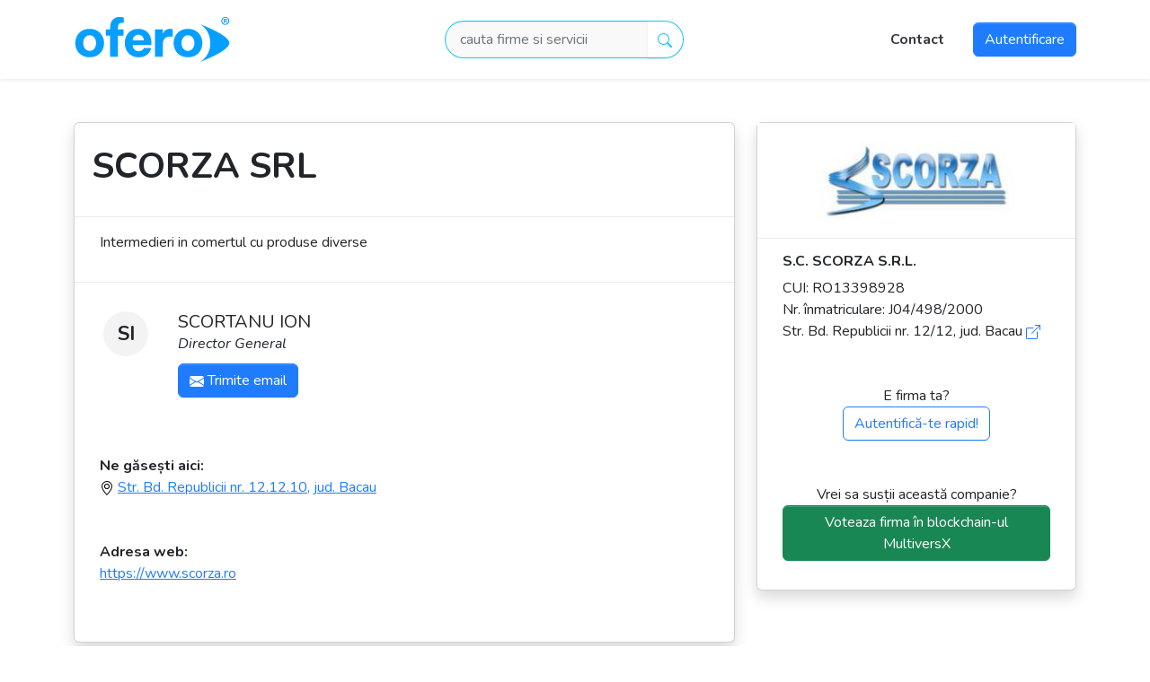

--- FILE ---
content_type: text/html; charset=UTF-8
request_url: https://ofero.ro/scorza-srl
body_size: 5909
content:
<!DOCTYPE html>
<html lang="ro"><head><meta charset="UTF-8"><meta http-equiv="X-UA-Compatible" content="IE=edge"><base href="https://ofero.ro"><meta name="viewport" content="width=device-width, initial-scale=1, shrink-to-fit=no"><link rel="preconnect" href="https://fonts.googleapis.com"><link rel="preconnect" href="https://fonts.gstatic.com" crossorigin><link href="https://fonts.googleapis.com/css?family=Nunito:400,400i,600,700,700i,900&amp;display=swap" rel="stylesheet"><meta name="mobile-web-app-capable" content="yes"><meta name="apple-mobile-web-app-capable" content="yes"><meta name="application-name" content="Ofero"><meta name="apple-mobile-web-app-title" content="Ofero"><meta name="msapplication-TileColor" content="#ffffff"><meta name="msapplication-config" content="browserconfig.xml"><meta name="theme-color" content="#ffffff"><link rel="apple-touch-icon" sizes="114x114" href="/ico/apple-touch-icon.png"><link rel="icon" type="image/png" sizes="32x32" href="/ico/favicon-32x32.png"><link rel="icon" type="image/png" sizes="16x16" href="/ico/favicon-16x16.png"><link rel="manifest" href="site.webmanifest"><link rel="mask-icon" href="/ico/safari-pinned-tab.svg" color="#5bbad5"><link rel="shortcut icon" href="/ico/favicon.ico"><title>Ofero.ro - SCORZA SRL</title><meta name="description" content="Intermedieri in comertul cu produse diverse"><meta name="robots" content="index, follow"><meta name="rating" content="general"><meta property="og:title" content="SCORZA SRL"><meta property="og:type" content="website"><meta property="og:url" content="https://ofero.ro/scorza-srl"><meta property="og:image" content="https://ofero.ro/upload/sigle/3316.jpg"><meta property="og:description" content="Intermedieri in comertul cu produse diverse"><meta property="og:site_name" content="OFERO"><meta property="og:locale" content="ro_RO"><script type="application/ld+json">{"@context":"http://schema.org/","@type":"Corporation","name":"S.C. SCORZA S.R.L.","logo":"https://ofero.ro/upload/sigle/3316.jpg","url":"https://www.scorza.ro","address":{"@type":"PostalAddress","streetAddress":"str. BD. REPUBLICII  nr. 12/12","addressCountry":"Romania"}}</script><script async src="https://www.googletagmanager.com/gtag/js?id=G-0LEHYC5FXL"></script><script>window.dataLayer=window.dataLayer||[];function gtag(){dataLayer.push(arguments);}
gtag('js',new Date());gtag('config','G-0LEHYC5FXL');</script><style>.icon-pers{width:50px;height:50px;text-align:center;font-size:22px;font-style:normal;font-weight:700;background-color:#f3f3f3;border-radius:50%;line-height:50px}</style><link id="theme-style" rel="stylesheet" href="css/ofero-style.css"><script src="js/all.min.js"></script><script>!function(f,b,e,v,n,t,s)
{if(f.fbq)return;n=f.fbq=function(){n.callMethod?n.callMethod.apply(n,arguments):n.queue.push(arguments)};if(!f._fbq)f._fbq=n;n.push=n;n.loaded=!0;n.version='2.0';n.queue=[];t=b.createElement(e);t.async=!0;t.src=v;s=b.getElementsByTagName(e)[0];s.parentNode.insertBefore(t,s)}(window,document,'script','https://connect.facebook.net/en_US/fbevents.js');fbq('init','3577002352621296');fbq('track','PageView');</script></head><body class="d-flex flex-column h-100 bg-white"><noscript><img height="1" width="1" alt="facebookpixel" style="display:none" src="https://www.facebook.com/tr?id=3577002352621296&amp;ev=PageView&amp;noscript=1"></noscript><nav class="navbar navbar-expand-lg navbar-light bg-white sticky-top py-1 shadow-sm" aria-label="MainMenu"> <div class="container"><a class="navbar-brand" href="./"> <img id="logo" src="/img/logo_ofero_ro.svg" alt="OFERO" title="OFERO" height="70"> </a> <button class="navbar-toggler" type="button" data-bs-toggle="collapse" data-bs-target="#navbarsOfero" aria-controls="navbarsOfero" aria-expanded="false" aria-label="Toggle navigation"> <span class="navbar-toggler-icon"></span> </button><div class="collapse navbar-collapse" id="navbarsOfero"><form action="/search" method="GET" class="mx-auto my-4 my-md-0 my-lg-0" role="search"><div class="input-group align-middle"><input class="form-control border-end-0 border border-info rounded-pill rounded-end ps-3" name="term" type="text" placeholder="cauta firme si servicii" id="search-input"> <span class="input-group-append"> <button class="btn btn-outline-info border-start-0 rounded-pill rounded-start py-2" type="submit"> <svg xmlns="http://www.w3.org/2000/svg" width="16" height="16" fill="currentColor" class="bi bi-search" viewbox="0 0 16 16"><path d="M11.742 10.344a6.5 6.5 0 1 0-1.397 1.398h-.001c.03.04.062.078.098.115l3.85 3.85a1 1 0 0 0 1.415-1.414l-3.85-3.85a1.007 1.007 0 0 0-.115-.1zM12 6.5a5.5 5.5 0 1 1-11 0 5.5 5.5 0 0 1 11 0z"></path></svg> </button> </span></div></form><ul class="navbar-nav mb-lg-0 d-flex justify-content-center align-items-center"><li class="nav-item me-4"><a class="nav-link" href="/contact">Contact</a></li><li class="nav-item mt-4 mt-md-0 d-flex align-items-center"><a class="btn btn-primary text-light" href="/login">Autentificare</a></li></ul></div></div> </nav><link rel="stylesheet" href="https://cdnjs.cloudflare.com/ajax/libs/izimodal/1.5.1/css/iziModal.min.css" integrity="sha512-8vr9VoQNQkkCCHGX4BSjg63nI5CI4B+nZ8SF2xy4FMOIyH/2MT0r55V276ypsBFAgmLIGXKtRhbbJueVyYZXjA==" crossorigin="anonymous" referrerpolicy="no-referrer"><div class="container"><div class="row mt-5"><div class="col-sm-12 col-md-12 col-lg-8"><div class="card shadow"><div class="d-block d-sm-block d-md-none d-flex align-items-center justify-content-center justify-content-sm-center py-1" style="max-height:100px;background-color:#ffffff"><img src="upload/sigle/3316.jpg" class="align-middle" style="max-height:80px;" alt=" SCORZA SRL"></div><div class="d-flex align-items-center"><div class=" container"><h1 class="ps-2 py-4 fw-bold">SCORZA SRL</h1></div></div><div class="card-body border-top"><div class=" container"><p>Intermedieri in comertul cu produse diverse</p></div></div><div class="card-body border-top"><div class=" container"><div class="row"><div class="col-sm-12 col-lg-6 g-3"><div class="d-flex justify-content-around"><div class="icon-pers">SI</div><div class="w-75 ps-3"><h5>SCORTANU ION</h5><p style="margin-top:-0.5rem;"><em>Director General</em> <br> <a class="trigger btn btn-small btn-primary" style="margin-top: 10px;" href="/sendemail/Y29t9353cGFueT1TLkMuIFNDT1JaQSBTLlIuTC4mcGVyc29uPVNDT1JUQU5VIElPTiZlbWFpbD1jb21lcmNpYWxAc2NvcnphLnJv?&amp;FTOKEN_NAME=TKc68497ec32ca9cbcdef0fb61cfc0de" title="Trimite email" rel="nofollow"> <svg xmlns="http://www.w3.org/2000/svg" width="16" height="16" fill="currentColor" class="bi bi-envelope-fill" viewbox="0 0 16 16"><path d="M.05 3.555A2 2 0 0 1 2 2h12a2 2 0 0 1 1.95 1.555L8 8.414.05 3.555ZM0 4.697v7.104l5.803-3.558L0 4.697ZM6.761 8.83l-6.57 4.027A2 2 0 0 0 2 14h12a2 2 0 0 0 1.808-1.144l-6.57-4.027L8 9.586l-1.239-.757Zm3.436-.586L16 11.801V4.697l-5.803 3.546Z"></path></svg> Trimite email </a></p></div></div></div></div><p class="my-5"><strong>Ne găsești aici:</strong><br> <a href="https://www.google.com/maps/search/?api=1&amp;query=Str.+Bd.+Republicii++nr.+12.12.10%2C+jud.+Bacau" target="_blank"> <img src="img/geo-alt.svg" alt></a> <a href="https://www.google.com/maps/search/?api=1&amp;query=Str.+Bd.+Republicii++nr.+12.12.10%2C+jud.+Bacau" target="_blank"> Str. Bd. Republicii nr. 12.12.10, jud. Bacau <br> </a></p><p class="my-5"><strong>Adresa web:</strong><br> <a href="https://www.scorza.ro" target="_blank" title>https://www.scorza.ro</a> <br></p></div></div></div><p class="my-3"> </p></div><div class="col-sm-12 col-md-12 col-lg-4"><div class="card shadow"><div class="d-none d-sm-none d-md-block d-flex align-items-lg-center justify-content-lg-center" style="background-color:#ffffff"><img src="upload/sigle/3316.jpg" class="imgnew d-flex align-self-lg-center" alt="SCORZA SRL"></div><div class="card-body border-top"><div class="container"><h6 class="fw-bolder">S.C. SCORZA S.R.L.</h6><p>CUI: RO13398928 <br> Nr. înmatriculare: J04/498/2000 <br> Str. Bd. Republicii nr. 12/12, jud. Bacau <a href="https://www.google.com/maps/search/?api=1&amp;query=Str.+Bd.+Republicii++nr.+12%2F12%2C+jud.+Bacau" target="_blank" title="Vezi in Google Maps"><svg xmlns="http://www.w3.org/2000/svg" width="16" height="16" fill="currentColor" class="bi bi-box-arrow-up-right" viewbox="0 0 16 16"><path fill-rule="evenodd" d="M8.636 3.5a.5.5 0 0 0-.5-.5H1.5A1.5 1.5 0 0 0 0 4.5v10A1.5 1.5 0 0 0 1.5 16h10a1.5 1.5 0 0 0 1.5-1.5V7.864a.5.5 0 0 0-1 0V14.5a.5.5 0 0 1-.5.5h-10a.5.5 0 0 1-.5-.5v-10a.5.5 0 0 1 .5-.5h6.636a.5.5 0 0 0 .5-.5z"></path><path fill-rule="evenodd" d="M16 .5a.5.5 0 0 0-.5-.5h-5a.5.5 0 0 0 0 1h3.793L6.146 9.146a.5.5 0 1 0 .708.708L15 1.707V5.5a.5.5 0 0 0 1 0v-5z"></path></svg></a></p><p class="text-center mt-5">E firma ta? <br> <a href="loginquick/1307" class="trigger btn  btn-outline-primary">Autentifică-te rapid!</a></p><p class="text-center mt-5">Vrei sa susții această companie? <br> <a href="https://wallet.multiversx.com/hook/transaction?receiver=erd1qqqqqqqqqqqqqpgqhnu5072dcdne49mhdt5tgy9sqra4utygdlgspvephx&amp;value=0&amp;gasLimit=5000000&amp;data=ESDTTransfer@4f46452d323965623534@2710@4F6665726F5F726F5F566F7465@31333037@532E432E2053434F525A4120532E522E4C2E&amp;callbackUrl=https://ofero.ro/raspuns-blockchain/1307" title="Voteaza in blockchain" class="btn btn-success">Voteaza firma în blockchain-ul MultiversX</a></p></div></div></div></div></div></div><div id="modal-iframe"></div><script src="https://cdnjs.cloudflare.com/ajax/libs/izimodal/1.5.1/js/iziModal.min.js" integrity="sha512-8aOKv+WECF2OZvOoJWZQMx7+VYNxqokDKTGJqkEYlqpsSuKXoocijXQNip3oT4OEkFfafyluI6Bm6oWZjFXR0A==" crossorigin="anonymous" referrerpolicy="no-referrer"></script><script>$("#modal-iframe").iziModal({title:'OFERO.ro',iframe:true,transitionIn:false,transitionOut:false,closeButton:true,fullscreen:true,openFullscreen:false,overlayClose:false,zindex:'9999',headerColor:'#079FFF',onOpened:function(modal){var hIframe=modal.options.iframeHeight;window.iziModal_Interval=setInterval(function(){var $mframe=window.parent.$(".iziModal-iframe");var new_hIframe=$mframe.contents().find('body').outerHeight();if(hIframe!=new_hIframe&&new_hIframe>0){hIframe=new_hIframe;modal.options.iframeHeight=hIframe;}},100);}});$(document).on('click','.trigger',function(event){event.preventDefault();$("#modal-iframe").iziModal('open',event);});$(document).on('closing','#modal-iframe',function(e){window.location.reload(true);});</script><div class="mx-auto my-5"> </div><footer id="footer" class="footer bg-section"><div class="container-fluid border-top py-3"><div class="row row-cols-1 row-cols-sm-1 row-cols-md-3 text-center"><div class="col"><small>2007-2026 © ofero.ro</small></div><div class="col"><a href="https://www.facebook.com/ofero" target="_blank" class="me-2"><svg xmlns="http://www.w3.org/2000/svg" width="24" height="24" fill="currentColor" class="bi bi-facebook" viewbox="0 0 16 16"><path d="M16 8.049c0-4.446-3.582-8.05-8-8.05C3.58 0-.002 3.603-.002 8.05c0 4.017 2.926 7.347 6.75 7.951v-5.625h-2.03V8.05H6.75V6.275c0-2.017 1.195-3.131 3.022-3.131.876 0 1.791.157 1.791.157v1.98h-1.009c-.993 0-1.303.621-1.303 1.258v1.51h2.218l-.354 2.326H9.25V16c3.824-.604 6.75-3.934 6.75-7.951z"></path></svg></a> <a href="https://www.linkedin.com/company/ofero-ro/" target="_blank" class="me-2"><svg xmlns="http://www.w3.org/2000/svg" width="24" height="24" fill="currentColor" class="bi bi-linkedin" viewbox="0 0 16 16"><path d="M0 1.146C0 .513.526 0 1.175 0h13.65C15.474 0 16 .513 16 1.146v13.708c0 .633-.526 1.146-1.175 1.146H1.175C.526 16 0 15.487 0 14.854V1.146zm4.943 12.248V6.169H2.542v7.225h2.401zm-1.2-8.212c.837 0 1.358-.554 1.358-1.248-.015-.709-.52-1.248-1.342-1.248-.822 0-1.359.54-1.359 1.248 0 .694.521 1.248 1.327 1.248h.016zm4.908 8.212V9.359c0-.216.016-.432.08-.586.173-.431.568-.878 1.232-.878.869 0 1.216.662 1.216 1.634v3.865h2.401V9.25c0-2.22-1.184-3.252-2.764-3.252-1.274 0-1.845.7-2.165 1.193v.025h-.016a5.54 5.54 0 0 1 .016-.025V6.169h-2.4c.03.678 0 7.225 0 7.225h2.4z"></path></svg></a> <a href="https://www.instagram.com/ofero.ro/" target="_blank" class="me-2"><svg xmlns="http://www.w3.org/2000/svg" width="24" height="24" fill="currentColor" class="bi bi-instagram" viewbox="0 0 16 16"><path d="M8 0C5.829 0 5.556.01 4.703.048 3.85.088 3.269.222 2.76.42a3.917 3.917 0 0 0-1.417.923A3.927 3.927 0 0 0 .42 2.76C.222 3.268.087 3.85.048 4.7.01 5.555 0 5.827 0 8.001c0 2.172.01 2.444.048 3.297.04.852.174 1.433.372 1.942.205.526.478.972.923 1.417.444.445.89.719 1.416.923.51.198 1.09.333 1.942.372C5.555 15.99 5.827 16 8 16s2.444-.01 3.298-.048c.851-.04 1.434-.174 1.943-.372a3.916 3.916 0 0 0 1.416-.923c.445-.445.718-.891.923-1.417.197-.509.332-1.09.372-1.942C15.99 10.445 16 10.173 16 8s-.01-2.445-.048-3.299c-.04-.851-.175-1.433-.372-1.941a3.926 3.926 0 0 0-.923-1.417A3.911 3.911 0 0 0 13.24.42c-.51-.198-1.092-.333-1.943-.372C10.443.01 10.172 0 7.998 0h.003zm-.717 1.442h.718c2.136 0 2.389.007 3.232.046.78.035 1.204.166 1.486.275.373.145.64.319.92.599.28.28.453.546.598.92.11.281.24.705.275 1.485.039.843.047 1.096.047 3.231s-.008 2.389-.047 3.232c-.035.78-.166 1.203-.275 1.485a2.47 2.47 0 0 1-.599.919c-.28.28-.546.453-.92.598-.28.11-.704.24-1.485.276-.843.038-1.096.047-3.232.047s-2.39-.009-3.233-.047c-.78-.036-1.203-.166-1.485-.276a2.478 2.478 0 0 1-.92-.598 2.48 2.48 0 0 1-.6-.92c-.109-.281-.24-.705-.275-1.485-.038-.843-.046-1.096-.046-3.233 0-2.136.008-2.388.046-3.231.036-.78.166-1.204.276-1.486.145-.373.319-.64.599-.92.28-.28.546-.453.92-.598.282-.11.705-.24 1.485-.276.738-.034 1.024-.044 2.515-.045v.002zm4.988 1.328a.96.96 0 1 0 0 1.92.96.96 0 0 0 0-1.92zm-4.27 1.122a4.109 4.109 0 1 0 0 8.217 4.109 4.109 0 0 0 0-8.217zm0 1.441a2.667 2.667 0 1 1 0 5.334 2.667 2.667 0 0 1 0-5.334z"></path></svg></a> <a href="https://t.me/oferonetwork" target="_blank" class="me-2"><svg xmlns="http://www.w3.org/2000/svg" width="24" height="24" fill="currentColor" class="bi bi-telegram" viewbox="0 0 16 16"><path d="M16 8A8 8 0 1 1 0 8a8 8 0 0 1 16 0zM8.287 5.906c-.778.324-2.334.994-4.666 2.01-.378.15-.577.298-.595.442-.03.243.275.339.69.47l.175.055c.408.133.958.288 1.243.294.26.006.549-.1.868-.32 2.179-1.471 3.304-2.214 3.374-2.23.05-.012.12-.026.166.016.047.041.042.12.037.141-.03.129-1.227 1.241-1.846 1.817-.193.18-.33.307-.358.336a8.154 8.154 0 0 1-.188.186c-.38.366-.664.64.015 1.088.327.216.589.393.85.571.284.194.568.387.936.629.093.06.183.125.27.187.331.236.63.448.997.414.214-.02.435-.22.547-.82.265-1.417.786-4.486.906-5.751a1.426 1.426 0 0 0-.013-.315.337.337 0 0 0-.114-.217.526.526 0 0 0-.31-.093c-.3.005-.763.166-2.984 1.09z"></path></svg></a></div><div class="col"><small> <a href="/termeni">Termeni si conditii</a> | <a href="/cookies">Politica confidentialitate</a></small></div></div></div></footer></body></html>
